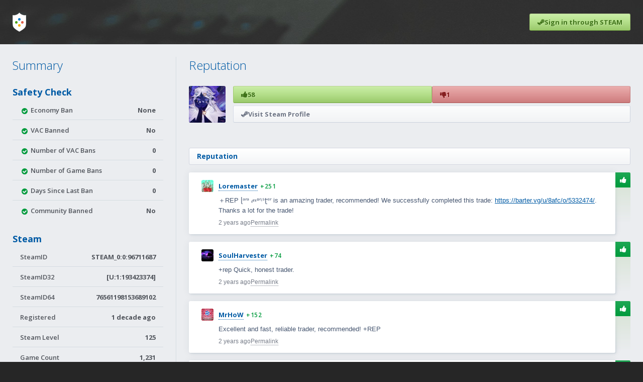

--- FILE ---
content_type: text/html; charset=UTF-8
request_url: https://www.steamtrades.com/user/76561198153689102
body_size: 9869
content:
<!DOCTYPE html>
<html lang="en">
	<head>
		<meta charset="UTF-8">
		<meta name="description" content="59 user reviews and a safety report for Steam user ID 76561198153689102. Read before trading games, items, or skins.">				<link rel="shortcut icon" href="https://cdn.steamtrades.com/img/favicon.ico">
		<title>Trade Reputation for Steam User 76561198153689102</title>
		<!-- Google Fonts -->
		<link rel="preconnect" href="https://fonts.gstatic.com">
		<link href="https://fonts.googleapis.com/css2?family=Open+Sans:wght@300;600;700&family=Roboto+Mono&display=swap" rel="stylesheet"> 
		<!-- Include FontAwesome -->
		<link rel="stylesheet" href="https://maxcdn.bootstrapcdn.com/font-awesome/4.7.0/css/font-awesome.min.css">
		<!-- Include CSS -->
		<link rel="stylesheet" type="text/css" href="https://cdn.steamtrades.com/css/minified_v32.css">
		<!-- Include Scripts -->
		<script src="https://cdn.steamtrades.com/js/minified_v32.js"></script>
		<meta name="viewport" content="width=device-width, initial-scale=1">
						<script async src="https://pagead2.googlesyndication.com/pagead/js/adsbygoogle.js?client=ca-pub-7519145598166360" crossorigin="anonymous"></script>
							<style>
				.adsbygoogle[data-ad-status="unfilled"], .adsbygoogle:empty {
					height: 0 !important;
				}
			</style>
			<script>
				(function(){
					'use strict';
					window.onload = function e() {
						document.querySelectorAll('.kjinwqrbc').forEach(i => {
							let e, s, h = 0;
							if (e = i.querySelector('.adsbygoogle')) {
								s = getComputedStyle(e);
								h = e.clientHeight - (parseFloat(s.paddingTop) + parseFloat(s.paddingBottom));
								if (h <= 5) {
									e.parentNode.style.padding = 0;
								}
							}
							if (h <= 5 && i.querySelector('.bundle_container')) {
								i.querySelectorAll('.bundle_container').forEach(j => { j.classList.remove('is_hidden'); });
							}
						});
					}
				})();
			</script>
				</head>
	<body>
		<div class="popup">
			<div class="popup_summary">
				<div class="popup_icon"></div>
				<div class="popup_heading">
					<div class="popup_heading_h1"></div>
					<div class="popup_heading_h2"></div>
				</div>
			</div>
			<div class="popup_description">
			</div>
			<p class="popup_actions">
				<span class="b-close">Close</span>
			</p>
		</div>
				<header class="small">
			<div class="header_inner_wrap">
				<nav>
					<div class="nav_logo">
						<a aria-label="Home" href="/">
							<div></div>
							<div></div>
							<div></div>
							<div></div>
						</a>
					</div>
											<a href="/?login&redirect=/user/76561198153689102" class="nav_sign_in btn_action green">
							<i class="fa fa-steam"></i><span>Sign in through STEAM</span>
						</a>
										</nav>
							</div>
		</header>					<script type="application/ld+json">
			{
				"@context": "https://schema.org/",
				"@type": "Product",
				"name": "76561198153689102",
				"alternateName": "STEAM_0:0:96711687",
				"sameAs": "https://steamcommunity.com/profiles/76561198153689102",
				"url": "https://www.steamtrades.com/user/76561198153689102",
				"image": "https://avatars.steamstatic.com/23b9407b208e52c0559cc8e0887135bd4dcbb276_full.jpg",				"aggregateRating": {
					  "@type": "AggregateRating",
					  "worstRating": "0",
					  "bestRating": "100",
					  "ratingValue": "98.3",
					  "ratingCount": "59",
					  "reviewCount": "59"
				}
			}
			</script>
					<div class="page_outer_wrap">
			<div class="page_inner_wrap">
								<div class="heading_btns">
					<div data="reputation" class="heading_btn is_selected"><div>Reputation</div></div>
					<div data="summary" class="heading_btn"><div>Summary</div></div>
					<div></div>
				</div>
				<div class="page_flex">
					<div class="heading_btn_target sidebar" data="summary">
						<div class="heading_lg">Summary</div>
						<div class="heading">Safety Check</div>
						<div class="sidebar_table">
							<div>
								<div><i class="fa fa-fw fa-warning is_warning"></i><i class="fa fa-fw fa-check-circle is_default"></i> Economy Ban</div>
								<div>None</div>
							</div>
							<div>
								<div><i class="fa fa-fw fa-warning is_warning"></i><i class="fa fa-fw fa-check-circle is_default"></i> VAC Banned</div>
								<div>No</div>
							</div>
							<div>
								<div><i class="fa fa-fw fa-warning is_warning"></i><i class="fa fa-fw fa-check-circle is_default"></i> Number of VAC Bans</div>
								<div>0</div>
							</div>
							<div>
								<div><i class="fa fa-fw fa-warning is_warning"></i><i class="fa fa-fw fa-check-circle is_default"></i> Number of Game Bans</div>
								<div>0</div>
							</div>
							<div>
								<div><i class="fa fa-fw fa-warning is_warning"></i><i class="fa fa-fw fa-check-circle is_default"></i> Days Since Last Ban</div>
								<div>0</div>
							</div>
							<div>
								<div><i class="fa fa-fw fa-warning is_warning"></i><i class="fa fa-fw fa-check-circle is_default"></i> Community Banned</div>
								<div>No</div>
							</div>
						</div>
						<div class="heading">Steam</div>
						<div class="sidebar_table">
							<div>
								<div>SteamID</div>
								<div>STEAM_0:0:96711687</div>
							</div>
							<div>
								<div>SteamID32</div>
								<div>[U:1:193423374]</div>
							</div>
							<div>
								<div>SteamID64</div>
								<h1>76561198153689102</h1>
							</div>
							<div>
								<div>Registered</div>
								<div><span data-timestamp="1410219886">1 decade ago</span></div>
							</div>
							<div>
								<div>Steam Level</div>
								<div>125</div>
							</div>
							<div>
								<div>Game Count</div>
								<div>1,231</div>
							</div>
						</div>
						<div class="heading">SteamTrades</div>
						<div class="sidebar_table">
														<div>
								<div>Registered</div>
								<div><span data-timestamp="1433360077">1 decade ago</span></div>
							</div>
							<div>
								<div>Last Online</div>
								<div><span data-timestamp="1720461630">1 year ago</span></div>
							</div>
							<div>
								<div>Trades</div>
								<div><a href="/trades/search?user=76561198153689102">17</a></div>
							</div>
													</div>
						<div class="last_updated">Last updated <span data-timestamp="1768047406">1 second ago</span>.</div>
					</div>
					<div class="heading_btn_target is_active" data="reputation">
						<div class="heading_lg">Reputation</div>
						<div class="profile_summary">
							<div style="background-image:url(https://avatars.steamstatic.com/23b9407b208e52c0559cc8e0887135bd4dcbb276_full.jpg);" class="profile_avatar"></div>
							<div class="profile_links">
								<div class="profile_reputation">
									<a href="/user/76561198153689102/search?rating=positive" class="btn_action green"><i class="fa fa-thumbs-up"></i><span class="increment_positive_review_count">58</span></a>
									<a href="/user/76561198153689102/search?rating=negative" class="btn_action red"><i class="fa fa-thumbs-down"></i><span class="increment_negative_review_count">1</span></a>
								</div>
								<a class="btn_action white" rel="nofollow" target="_blank" href="https://steamcommunity.com/profiles/76561198153689102"><i class="fa fa-steam"></i><span>Visit Steam Profile</span></a>
							</div>
						</div>
													<div class="kjinwqrbc">
								<a style=" margin: 0 auto 25px auto;" class="bundle_container is_hidden" target="_blank" rel="nofollow noopener" href="https://www.steamtrades.com/redirect?url=https%3A%2F%2Fwww.humblebundle.com%2Fgames%2Fd3-waifus-4u"><img class="bundle_img" src="https://hb.imgix.net/bd4c19bbe61ea16a838f123b262ed99cc63e1368.jpg?auto=compress,format&amp;fit=crop&amp;h=353&amp;w=616&amp;s=e0ea89180cecca3b04c0d754771718a7" /><div class="bundle_group"><div class="bundle_description"><div class="bundle_overflow"><span class="bundle_new">New</span> <span class="bundle_name">D3 Waifus 4U</span></div><div class="bundle_date"><i class="fa fa-clock-o"></i><div>Started <span data-timestamp="1767985200">17 hours ago</span></div></div></div><div class="bundle_summary"><div class="bundle_icons"><div class="bundle_icon" style="background-image: url('https://cdn.steamgifts.com/img/humble_bundle_icon.png');"></div></div><div class="bundle_pricing">$5.00</div></div></div></a>									<div style="padding-bottom: 25px;">
										<!-- st_user_top_responsive -->
										<ins class="adsbygoogle"
											 style="display:block"
											 data-ad-client="ca-pub-7519145598166360"
											 data-ad-slot="4499059347"
											 data-ad-format="auto"
											 data-full-width-responsive="true"></ins>
										<script>
											 (adsbygoogle = window.adsbygoogle || []).push({});
										</script>
									</div>
																</div>
														<div class="page_heading">
								<div class="page_heading_breadcrumbs"><a href="/user/76561198153689102"><h2>Reputation</h2></a></div>							</div>
							<div class="reviews">
								
			<div id="xtzkN" class="review_outer" data-id="1981084">
				<div class="review_inner" data-username="Loremaster">
					<div class="review_flex">
						<div class="author">
							<a aria-hidden="true" href="/user/76561198121446976" class="author_avatar" style="background-image:url(https://avatars.steamstatic.com/20a1e8a460773e1a49a132fa2c41fa695b3ad966_medium.jpg);"></a>
							<a href="/user/76561198121446976" class="author_name">Loremaster</a>
							<a href="/user/76561198121446976" class="author_small"><span class="is_positive">+251</span></a>
						</div>
						<div class="review_body">
							<div class="review_description markdown"><p>＋REP ɭᵃʳᵃ ጦᵒᶯˢʈᵉʳ is an amazing trader, recommended! We successfully completed this trade: <a href="https://barter.vg/u/8afc/o/5332474/" rel="nofollow noopener" target="_blank">https://barter.vg/u/8afc/o/5332474/</a>. Thanks a lot for the trade!</p></div>
							<div class="action_list">
								<span><span data-timestamp="1681154421">2 years ago</span></span>
								<a rel="nofollow" href="/go/review/xtzkN">Permalink</a>
							</div></div>
					</div>
					<div class="review_rating is_positive">
						<div><i class="fa fa-thumbs-up"></i></div>
					</div>
				</div>
				<div class="review_children">
					
				</div>
			</div>
			
			<div id="u4tbP" class="review_outer" data-id="1977730">
				<div class="review_inner" data-username="SoulHarvester">
					<div class="review_flex">
						<div class="author">
							<a aria-hidden="true" href="/user/76561198138256738" class="author_avatar" style="background-image:url(https://avatars.steamstatic.com/b95c33cc33ac0a2d7983214f513193e53b86e47c_medium.jpg);"></a>
							<a href="/user/76561198138256738" class="author_name">SoulHarvester</a>
							<a href="/user/76561198138256738" class="author_small"><span class="is_positive">+74</span></a>
						</div>
						<div class="review_body">
							<div class="review_description markdown"><p>+rep Quick, honest trader.</p></div>
							<div class="action_list">
								<span><span data-timestamp="1680029635">2 years ago</span></span>
								<a rel="nofollow" href="/go/review/u4tbP">Permalink</a>
							</div></div>
					</div>
					<div class="review_rating is_positive">
						<div><i class="fa fa-thumbs-up"></i></div>
					</div>
				</div>
				<div class="review_children">
					
				</div>
			</div>
			
			<div id="R4RJC" class="review_outer" data-id="1971128">
				<div class="review_inner" data-username="MrHoW">
					<div class="review_flex">
						<div class="author">
							<a aria-hidden="true" href="/user/76561198106299785" class="author_avatar" style="background-image:url(https://avatars.steamstatic.com/92fbb99ca5dc54ad60faa6eef524199f7688e236_medium.jpg);"></a>
							<a href="/user/76561198106299785" class="author_name">MrHoW</a>
							<a href="/user/76561198106299785" class="author_small"><span class="is_positive">+152</span></a>
						</div>
						<div class="review_body">
							<div class="review_description markdown"><p>Excellent and fast, reliable trader, recommended! +REP</p></div>
							<div class="action_list">
								<span><span data-timestamp="1678035389">2 years ago</span></span>
								<a rel="nofollow" href="/go/review/R4RJC">Permalink</a>
							</div></div>
					</div>
					<div class="review_rating is_positive">
						<div><i class="fa fa-thumbs-up"></i></div>
					</div>
				</div>
				<div class="review_children">
					
				</div>
			</div>
			
			<div id="SvAZp" class="review_outer" data-id="1970794">
				<div class="review_inner" data-username="SuGer">
					<div class="review_flex">
						<div class="author">
							<a aria-hidden="true" href="/user/76561198081621680" class="author_avatar" style="background-image:url(https://avatars.steamstatic.com/445fd4b8220d36bb24fde7012f8b4ef926eb6848_medium.jpg);"></a>
							<a href="/user/76561198081621680" class="author_name">SuGer</a>
							<a href="/user/76561198081621680" class="author_small"><span class="is_positive">+79</span> <span class="is_negative">-1</span></a>
						</div>
						<div class="review_body">
							<div class="review_description markdown"><p>+rep Very good trade</p></div>
							<div class="action_list">
								<span><span data-timestamp="1677947581">2 years ago</span></span>
								<a rel="nofollow" href="/go/review/SvAZp">Permalink</a>
							</div></div>
					</div>
					<div class="review_rating is_positive">
						<div><i class="fa fa-thumbs-up"></i></div>
					</div>
				</div>
				<div class="review_children">
					
				</div>
			</div>
			
			<div id="TkxZL" class="review_outer" data-id="1970782">
				<div class="review_inner" data-username="Raggart">
					<div class="review_flex">
						<div class="author">
							<a aria-hidden="true" href="/user/76561197967949355" class="author_avatar" style="background-image:url(https://avatars.steamstatic.com/3ea2182647059549b7b70f62024163d401d268b7_medium.jpg);"></a>
							<a href="/user/76561197967949355" class="author_name">Raggart</a>
							<a href="/user/76561197967949355" class="author_small"><span class="is_positive">+422</span></a>
						</div>
						<div class="review_body">
							<div class="review_description markdown"><p>+rep Quick, honest trader.</p></div>
							<div class="action_list">
								<span><span data-timestamp="1677945686">2 years ago</span></span>
								<a rel="nofollow" href="/go/review/TkxZL">Permalink</a>
							</div></div>
					</div>
					<div class="review_rating is_positive">
						<div><i class="fa fa-thumbs-up"></i></div>
					</div>
				</div>
				<div class="review_children">
					
				</div>
			</div>
			
			<div id="LWOsr" class="review_outer" data-id="1969841">
				<div class="review_inner" data-username="Blackboxx">
					<div class="review_flex">
						<div class="author">
							<a aria-hidden="true" href="/user/76561198009363591" class="author_avatar" style="background-image:url(https://avatars.steamstatic.com/e263970990bed007929e249bb7cb8dcd8ea74327_medium.jpg);"></a>
							<a href="/user/76561198009363591" class="author_name">Blackboxx</a>
							<a href="/user/76561198009363591" class="author_small"><span class="is_positive">+2,022</span></a>
						</div>
						<div class="review_body">
							<div class="review_description markdown"><p>+REP, excellent trader, recommended !!</p></div>
							<div class="action_list">
								<span><span data-timestamp="1677689378">2 years ago</span></span>
								<a rel="nofollow" href="/go/review/LWOsr">Permalink</a>
							</div></div>
					</div>
					<div class="review_rating is_positive">
						<div><i class="fa fa-thumbs-up"></i></div>
					</div>
				</div>
				<div class="review_children">
					
				</div>
			</div>
			
			<div id="xoqHt" class="review_outer" data-id="1936880">
				<div class="review_inner" data-username="Maudig">
					<div class="review_flex">
						<div class="author">
							<a aria-hidden="true" href="/user/76561198024979120" class="author_avatar" style="background-image:url(https://avatars.steamstatic.com/f238b848f8e0ba9645a52a0e4cba398ff95c9a4c_medium.jpg);"></a>
							<a href="/user/76561198024979120" class="author_name">Maudig</a>
							<a href="/user/76561198024979120" class="author_small"><span class="is_positive">+122</span></a>
						</div>
						<div class="review_body">
							<div class="review_description markdown"><p>+rep. Friendly, trustworthy trader. Recommended.</p></div>
							<div class="action_list">
								<span><span data-timestamp="1667071960">3 years ago</span></span>
								<a rel="nofollow" href="/go/review/xoqHt">Permalink</a>
							</div></div>
					</div>
					<div class="review_rating is_positive">
						<div><i class="fa fa-thumbs-up"></i></div>
					</div>
				</div>
				<div class="review_children">
					
				</div>
			</div>
			
			<div id="VZnQw" class="review_outer" data-id="1936719">
				<div class="review_inner" data-username="Johnserhovenja">
					<div class="review_flex">
						<div class="author">
							<a aria-hidden="true" href="/user/76561199195189982" class="author_avatar" style="background-image:url(https://avatars.steamstatic.com/56cbc12ec954f5748671f4960e061777def4951f_medium.jpg);"></a>
							<a href="/user/76561199195189982" class="author_name">Johnserhovenja</a>
							<a href="/user/76561199195189982" class="author_small"><span class="is_positive">+90</span></a>
						</div>
						<div class="review_body">
							<div class="review_description markdown"><p>+rep very fast and friendly trader, Highly recommend! </p></div>
							<div class="action_list">
								<span><span data-timestamp="1667020087">3 years ago</span></span>
								<a rel="nofollow" href="/go/review/VZnQw">Permalink</a>
							</div></div>
					</div>
					<div class="review_rating is_positive">
						<div><i class="fa fa-thumbs-up"></i></div>
					</div>
				</div>
				<div class="review_children">
					
				</div>
			</div>
			
			<div id="PM5LR" class="review_outer" data-id="1936373">
				<div class="review_inner" data-username="Vulcan111">
					<div class="review_flex">
						<div class="author">
							<a aria-hidden="true" href="/user/76561199001523443" class="author_avatar" style="background-image:url(https://avatars.steamstatic.com/543bb32f9249e6738288c0d3ac6987ee25983c41_medium.jpg);"></a>
							<a href="/user/76561199001523443" class="author_name">Vulcan111</a>
							<a href="/user/76561199001523443" class="author_small"><span class="is_positive">+628</span> <span class="is_negative">-1</span></a>
						</div>
						<div class="review_body">
							<div class="review_description markdown"><p>Good trader</p></div>
							<div class="action_list">
								<span><span data-timestamp="1666897116">3 years ago</span></span>
								<a rel="nofollow" href="/go/review/PM5LR">Permalink</a>
							</div></div>
					</div>
					<div class="review_rating is_positive">
						<div><i class="fa fa-thumbs-up"></i></div>
					</div>
				</div>
				<div class="review_children">
					
				</div>
			</div>
			
			<div id="g6xWg" class="review_outer" data-id="1921186">
				<div class="review_inner" data-username="Marcox">
					<div class="review_flex">
						<div class="author">
							<a aria-hidden="true" href="/user/76561198054506037" class="author_avatar" style="background-image:url(https://avatars.steamstatic.com/6f4e280c1cc6475fd05dee9e109d14301c7deacc_medium.jpg);"></a>
							<a href="/user/76561198054506037" class="author_name">Marcox</a>
							<a href="/user/76561198054506037" class="author_small"><span class="is_positive">+1,338</span></a>
						</div>
						<div class="review_body">
							<div class="review_description markdown"><ul><li>rep good trader</li>
</ul></div>
							<div class="action_list">
								<span><span data-timestamp="1661447294">3 years ago</span></span>
								<a rel="nofollow" href="/go/review/g6xWg">Permalink</a>
							</div></div>
					</div>
					<div class="review_rating is_positive">
						<div><i class="fa fa-thumbs-up"></i></div>
					</div>
				</div>
				<div class="review_children">
					
				</div>
			</div>
			
			<div id="tX4bi" class="review_outer" data-id="1921072">
				<div class="review_inner" data-username="GaTh">
					<div class="review_flex">
						<div class="author">
							<a aria-hidden="true" href="/user/76561198318748784" class="author_avatar" style="background-image:url(https://avatars.steamstatic.com/0f7849235046454b698f18fa912d797058b81fca_medium.jpg);"></a>
							<a href="/user/76561198318748784" class="author_name">GaTh</a>
							<a href="/user/76561198318748784" class="author_small"><span class="is_positive">+1,691</span></a>
						</div>
						<div class="review_body">
							<div class="review_description markdown"><p>+rep Nice and Fast Trader</p></div>
							<div class="action_list">
								<span><span data-timestamp="1661400834">3 years ago</span></span>
								<a rel="nofollow" href="/go/review/tX4bi">Permalink</a>
							</div></div>
					</div>
					<div class="review_rating is_positive">
						<div><i class="fa fa-thumbs-up"></i></div>
					</div>
				</div>
				<div class="review_children">
					
				</div>
			</div>
			
			<div id="3Bw9b" class="review_outer" data-id="1097137">
				<div class="review_inner" data-username="Mardo">
					<div class="review_flex">
						<div class="author">
							<a aria-hidden="true" href="/user/76561198018214616" class="author_avatar" style="background-image:url(https://avatars.steamstatic.com/554afa7c4e9f33db2307a56a7153578c73234613_medium.jpg);"></a>
							<a href="/user/76561198018214616" class="author_name">Mardo</a>
							<a href="/user/76561198018214616" class="author_small"><span class="is_positive">+108</span></a>
						</div>
						<div class="review_body">
							<div class="review_description markdown"><p>+rep Nice and friendly trader, hope to trade again!</p></div>
							<div class="action_list">
								<span><span data-timestamp="1462558011">9 years ago</span></span>
								<a rel="nofollow" href="/go/review/3Bw9b">Permalink</a>
							</div></div>
					</div>
					<div class="review_rating is_positive">
						<div><i class="fa fa-thumbs-up"></i></div>
					</div>
				</div>
				<div class="review_children">
					
				</div>
			</div>
			
			<div id="XVaZ5" class="review_outer" data-id="1094627">
				<div class="review_inner" data-username="SirIronMaiden">
					<div class="review_flex">
						<div class="author">
							<a aria-hidden="true" href="/user/76561198105197441" class="author_avatar" style="background-image:url(https://avatars.steamstatic.com/96bd24c75a10470e88604e9d56411e84bcb730e5_medium.jpg);"></a>
							<a href="/user/76561198105197441" class="author_name">SirIronMaiden</a>
							<a href="/user/76561198105197441" class="author_small"><span class="is_positive">+4,236</span></a>
						</div>
						<div class="review_body">
							<div class="review_description markdown"><p>+rep, fast and trustworthy trader</p></div>
							<div class="action_list">
								<span><span data-timestamp="1462209446">9 years ago</span></span>
								<a rel="nofollow" href="/go/review/XVaZ5">Permalink</a>
							</div></div>
					</div>
					<div class="review_rating is_positive">
						<div><i class="fa fa-thumbs-up"></i></div>
					</div>
				</div>
				<div class="review_children">
					
				</div>
			</div>
			
			<div id="u9qgq" class="review_outer" data-id="1091287">
				<div class="review_inner" data-username="Keisiyons">
					<div class="review_flex">
						<div class="author">
							<a aria-hidden="true" href="/user/76561198022449197" class="author_avatar" style="background-image:url(https://avatars.steamstatic.com/8970c7e85bbb6ff013ce36be7d80700c443e7446_medium.jpg);"></a>
							<a href="/user/76561198022449197" class="author_name">Keisiyons</a>
							<a href="/user/76561198022449197" class="author_small"><span class="is_positive">+98</span></a>
						</div>
						<div class="review_body">
							<div class="review_description markdown"><p>Really nice and trustworthy trader. He went first with his key. Thanks! +REP</p></div>
							<div class="action_list">
								<span><span data-timestamp="1461774798">9 years ago</span></span>
								<a rel="nofollow" href="/go/review/u9qgq">Permalink</a>
							</div></div>
					</div>
					<div class="review_rating is_positive">
						<div><i class="fa fa-thumbs-up"></i></div>
					</div>
				</div>
				<div class="review_children">
					
				</div>
			</div>
			
			<div id="zshUD" class="review_outer" data-id="1064659">
				<div class="review_inner" data-username="dirtyaim">
					<div class="review_flex">
						<div class="author">
							<a aria-hidden="true" href="/user/76561198259750514" class="author_avatar" style="background-image:url(https://avatars.steamstatic.com/f7b6b9b6ec0898d936628aed176cc6861218c9a9_medium.jpg);"></a>
							<a href="/user/76561198259750514" class="author_name">dirtyaim</a>
							<a href="/user/76561198259750514" class="author_small"><span class="is_positive">+234</span> <span class="is_negative">-3</span></a>
						</div>
						<div class="review_body">
							<div class="review_description markdown"><p>good trader</p></div>
							<div class="action_list">
								<span><span data-timestamp="1458394353">9 years ago</span></span>
								<a rel="nofollow" href="/go/review/zshUD">Permalink</a>
							</div></div>
					</div>
					<div class="review_rating is_positive">
						<div><i class="fa fa-thumbs-up"></i></div>
					</div>
				</div>
				<div class="review_children">
					
				</div>
			</div>
			
			<div id="j42ER" class="review_outer" data-id="1061991">
				<div class="review_inner" data-username="MikeNoraki">
					<div class="review_flex">
						<div class="author">
							<a aria-hidden="true" href="/user/76561198091823839" class="author_avatar" style="background-image:url(https://avatars.steamstatic.com/dcbd24259c186496045087fec118a1d1eed725f8_medium.jpg);"></a>
							<a href="/user/76561198091823839" class="author_name">MikeNoraki</a>
							<a href="/user/76561198091823839" class="author_small"><span class="is_positive">+801</span></a>
						</div>
						<div class="review_body">
							<div class="review_description markdown"><p>+Rep fast and honest trader!</p></div>
							<div class="action_list">
								<span><span data-timestamp="1458004741">9 years ago</span></span>
								<a rel="nofollow" href="/go/review/j42ER">Permalink</a>
							</div></div>
					</div>
					<div class="review_rating is_positive">
						<div><i class="fa fa-thumbs-up"></i></div>
					</div>
				</div>
				<div class="review_children">
					
				</div>
			</div>
			
			<div id="B4ehI" class="review_outer" data-id="1061166">
				<div class="review_inner" data-username="finanso">
					<div class="review_flex">
						<div class="author">
							<a aria-hidden="true" href="/user/76561198119609997" class="author_avatar" style="background-image:url(https://avatars.steamstatic.com/db4a407f18c7b35705e012d05ea53d34640f2f59_medium.jpg);"></a>
							<a href="/user/76561198119609997" class="author_name">finanso</a>
							<a href="/user/76561198119609997" class="author_small"><span class="is_positive">+110</span></a>
						</div>
						<div class="review_body">
							<div class="review_description markdown"><p>great trader!!!!:) Rocomended!</p></div>
							<div class="action_list">
								<span><span data-timestamp="1457893458">9 years ago</span></span>
								<a rel="nofollow" href="/go/review/B4ehI">Permalink</a>
							</div></div>
					</div>
					<div class="review_rating is_positive">
						<div><i class="fa fa-thumbs-up"></i></div>
					</div>
				</div>
				<div class="review_children">
					
				</div>
			</div>
			
			<div id="354HH" class="review_outer" data-id="1056763">
				<div class="review_inner" data-username="ejje99">
					<div class="review_flex">
						<div class="author">
							<a aria-hidden="true" href="/user/76561198038682379" class="author_avatar" style="background-image:url(https://avatars.steamstatic.com/42cf8101058fe78e46dfd0a7844d69c4e1844489_medium.jpg);"></a>
							<a href="/user/76561198038682379" class="author_name">ejje99</a>
							<a href="/user/76561198038682379" class="author_small"><span class="is_positive">+124</span> <span class="is_negative">-2</span></a>
						</div>
						<div class="review_body">
							<div class="review_description markdown"><p>Well, sorry if i offended, you. I thought a game of yours, but then i didn't so i just removed you. no harm intented.</p>
<p>If you want to resolve this add me or remvoe your negative feedback and i will do the same.</p>
<p>// Dallas</p></div>
							<div class="action_list">
								<span><span data-timestamp="1457348206">9 years ago</span></span>
								<a rel="nofollow" href="/go/review/354HH">Permalink</a>
							</div></div>
					</div>
					<div class="review_rating is_negative">
						<div><i class="fa fa-thumbs-down"></i></div>
					</div>
				</div>
				<div class="review_children">
					
				</div>
			</div>
			
			<div id="1q6Ac" class="review_outer" data-id="1054239">
				<div class="review_inner" data-username="gabrielFCK">
					<div class="review_flex">
						<div class="author">
							<a aria-hidden="true" href="/user/76561197991415436" class="author_avatar" style="background-image:url(https://avatars.steamstatic.com/6755eeded1b460f3bb1e376df691dd570fc05bd2_medium.jpg);"></a>
							<a href="/user/76561197991415436" class="author_name">gabrielFCK</a>
							<a href="/user/76561197991415436" class="author_small"><span class="is_positive">+11</span></a>
						</div>
						<div class="review_body">
							<div class="review_description markdown"><p>+repp fast and easy trade!!</p></div>
							<div class="action_list">
								<span><span data-timestamp="1457095384">9 years ago</span></span>
								<a rel="nofollow" href="/go/review/1q6Ac">Permalink</a>
							</div></div>
					</div>
					<div class="review_rating is_positive">
						<div><i class="fa fa-thumbs-up"></i></div>
					</div>
				</div>
				<div class="review_children">
					
				</div>
			</div>
			
			<div id="fa87b" class="review_outer" data-id="1053122">
				<div class="review_inner" data-username="MrCastor">
					<div class="review_flex">
						<div class="author">
							<a aria-hidden="true" href="/user/76561197963176895" class="author_avatar" style="background-image:url(https://avatars.steamstatic.com/f9747716279a75123baf22ee99ab7ca321723823_medium.jpg);"></a>
							<a href="/user/76561197963176895" class="author_name">MrCastor</a>
							<a href="/user/76561197963176895" class="author_small"><span class="is_positive">+569</span></a>
						</div>
						<div class="review_body">
							<div class="review_description markdown"><p>+rep !</p></div>
							<div class="action_list">
								<span><span data-timestamp="1456940964">9 years ago</span></span>
								<a rel="nofollow" href="/go/review/fa87b">Permalink</a>
							</div></div>
					</div>
					<div class="review_rating is_positive">
						<div><i class="fa fa-thumbs-up"></i></div>
					</div>
				</div>
				<div class="review_children">
					
				</div>
			</div>
			
			<div id="5VWVu" class="review_outer" data-id="1052860">
				<div class="review_inner" data-username="Fl3nn">
					<div class="review_flex">
						<div class="author">
							<a aria-hidden="true" href="/user/76561198088020095" class="author_avatar" style="background-image:url(https://avatars.steamstatic.com/7e22ae19a7f59d7ea6bae523c7d3b5953f94a80b_medium.jpg);"></a>
							<a href="/user/76561198088020095" class="author_name">Fl3nn</a>
							<a href="/user/76561198088020095" class="author_small"><span class="is_positive">+125</span></a>
						</div>
						<div class="review_body">
							<div class="review_description markdown"><p>+rep</p></div>
							<div class="action_list">
								<span><span data-timestamp="1456902548">9 years ago</span></span>
								<a rel="nofollow" href="/go/review/5VWVu">Permalink</a>
							</div></div>
					</div>
					<div class="review_rating is_positive">
						<div><i class="fa fa-thumbs-up"></i></div>
					</div>
				</div>
				<div class="review_children">
					
				</div>
			</div>
			
			<div id="070xl" class="review_outer" data-id="1051883">
				<div class="review_inner" data-username="GromHellscream">
					<div class="review_flex">
						<div class="author">
							<a aria-hidden="true" href="/user/76561197977970982" class="author_avatar" style="background-image:url(https://avatars.steamstatic.com/89d4a2dac408816f52a3318636093f3fe96d137d_medium.jpg);"></a>
							<a href="/user/76561197977970982" class="author_name">GromHellscream</a>
							<a href="/user/76561197977970982" class="author_small"><span class="is_positive">+169</span></a>
						</div>
						<div class="review_body">
							<div class="review_description markdown"><p>+rep honest and fair trader</p></div>
							<div class="action_list">
								<span><span data-timestamp="1456769873">9 years ago</span></span>
								<a rel="nofollow" href="/go/review/070xl">Permalink</a>
							</div></div>
					</div>
					<div class="review_rating is_positive">
						<div><i class="fa fa-thumbs-up"></i></div>
					</div>
				</div>
				<div class="review_children">
					
				</div>
			</div>
			
			<div id="bMWIv" class="review_outer" data-id="1051592">
				<div class="review_inner" data-username="Eggmeister">
					<div class="review_flex">
						<div class="author">
							<a aria-hidden="true" href="/user/76561197991699268" class="author_avatar" style="background-image:url(https://avatars.steamstatic.com/2d504348c8dba2f9435f2c63b474a18782351ae7_medium.jpg);"></a>
							<a href="/user/76561197991699268" class="author_name">Eggmeister</a>
							<a href="/user/76561197991699268" class="author_small"><span class="is_positive">+82</span></a>
						</div>
						<div class="review_body">
							<div class="review_description markdown"><p>+REP<br />
Patient, straight to the point. Quick n easy trade. Cheers!</p></div>
							<div class="action_list">
								<span><span data-timestamp="1456727970">9 years ago</span></span>
								<a rel="nofollow" href="/go/review/bMWIv">Permalink</a>
							</div></div>
					</div>
					<div class="review_rating is_positive">
						<div><i class="fa fa-thumbs-up"></i></div>
					</div>
				</div>
				<div class="review_children">
					
				</div>
			</div>
			
			<div id="mrctd" class="review_outer" data-id="1051583">
				<div class="review_inner" data-username="ToastyReborn">
					<div class="review_flex">
						<div class="author">
							<a aria-hidden="true" href="/user/76561198083404194" class="author_avatar" style="background-image:url(https://avatars.steamstatic.com/50767cea96889a121066ed45c098873cb258f8f3_medium.jpg);"></a>
							<a href="/user/76561198083404194" class="author_name">ToastyReborn</a>
							<a href="/user/76561198083404194" class="author_small"><span class="is_positive">+92</span> <span class="is_negative">-7</span></a>
						</div>
						<div class="review_body">
							<div class="review_description markdown"><p>+REP Great Trader went first all smooth</p></div>
							<div class="action_list">
								<span><span data-timestamp="1456726189">9 years ago</span></span>
								<a rel="nofollow" href="/go/review/mrctd">Permalink</a>
							</div></div>
					</div>
					<div class="review_rating is_positive">
						<div><i class="fa fa-thumbs-up"></i></div>
					</div>
				</div>
				<div class="review_children">
					
				</div>
			</div>
			
			<div id="szxLn" class="review_outer" data-id="1029297">
				<div class="review_inner" data-username="Klocek">
					<div class="review_flex">
						<div class="author">
							<a aria-hidden="true" href="/user/76561197990627522" class="author_avatar" style="background-image:url(https://avatars.steamstatic.com/77f3ee6573979e8371243d0dc7eb3ea0c4edb80a_medium.jpg);"></a>
							<a href="/user/76561197990627522" class="author_name">Klocek</a>
							<a href="/user/76561197990627522" class="author_small"><span class="is_positive">+725</span></a>
						</div>
						<div class="review_body">
							<div class="review_description markdown"><p>+rep, all good :)</p></div>
							<div class="action_list">
								<span><span data-timestamp="1453826695">9 years ago</span></span>
								<a rel="nofollow" href="/go/review/szxLn">Permalink</a>
							</div></div>
					</div>
					<div class="review_rating is_positive">
						<div><i class="fa fa-thumbs-up"></i></div>
					</div>
				</div>
				<div class="review_children">
					
				</div>
			</div>
			
			<div id="B4KNr" class="review_outer" data-id="1029021">
				<div class="review_inner" data-username="FluffySheepy">
					<div class="review_flex">
						<div class="author">
							<a aria-hidden="true" href="/user/76561198059170524" class="author_avatar" style="background-image:url(https://avatars.steamstatic.com/10555654d67bc9650ac8e96abef68a678c911285_medium.jpg);"></a>
							<a href="/user/76561198059170524" class="author_name">FluffySheepy</a>
							<a href="/user/76561198059170524" class="author_small"><span class="is_positive">+207</span></a>
						</div>
						<div class="review_body">
							<div class="review_description markdown"><p>+rep amazing trader.  Recommend to anyone.</p></div>
							<div class="action_list">
								<span><span data-timestamp="1453766470">9 years ago</span></span>
								<a rel="nofollow" href="/go/review/B4KNr">Permalink</a>
							</div></div>
					</div>
					<div class="review_rating is_positive">
						<div><i class="fa fa-thumbs-up"></i></div>
					</div>
				</div>
				<div class="review_children">
					
				</div>
			</div>
			
			<div id="TsQCM" class="review_outer" data-id="1027651">
				<div class="review_inner" data-username="MonkeyGGuys">
					<div class="review_flex">
						<div class="author">
							<a aria-hidden="true" href="/user/76561198088850330" class="author_avatar" style="background-image:url(https://avatars.steamstatic.com/97fddb96cfbc68eba7990220050fa13b0e6c437c_medium.jpg);"></a>
							<a href="/user/76561198088850330" class="author_name">MonkeyGGuys</a>
							<a href="/user/76561198088850330" class="author_small"><span class="is_positive">+15</span> <span class="is_negative">-8</span></a>
						</div>
						<div class="review_body">
							<div class="review_description markdown"><p>+rep good trader</p></div>
							<div class="action_list">
								<span><span data-timestamp="1453559554">9 years ago</span></span>
								<a rel="nofollow" href="/go/review/TsQCM">Permalink</a>
							</div></div>
					</div>
					<div class="review_rating is_positive">
						<div><i class="fa fa-thumbs-up"></i></div>
					</div>
				</div>
				<div class="review_children">
					
				</div>
			</div>
			
			<div id="EMFi1" class="review_outer" data-id="1027414">
				<div class="review_inner" data-username="ATHANH">
					<div class="review_flex">
						<div class="author">
							<a aria-hidden="true" href="/user/76561198009106637" class="author_avatar" style="background-image:url(https://avatars.steamstatic.com/f14a0ca543dc41a8375224cd287a87c712327fb8_medium.jpg);"></a>
							<a href="/user/76561198009106637" class="author_name">ATHANH</a>
							<a href="/user/76561198009106637" class="author_small"><span class="is_positive">+309</span> <span class="is_negative">-5</span></a>
						</div>
						<div class="review_body">
							<div class="review_description markdown"><p>+rep. Nice trader!</p></div>
							<div class="action_list">
								<span><span data-timestamp="1453522159">9 years ago</span></span>
								<a rel="nofollow" href="/go/review/EMFi1">Permalink</a>
							</div></div>
					</div>
					<div class="review_rating is_positive">
						<div><i class="fa fa-thumbs-up"></i></div>
					</div>
				</div>
				<div class="review_children">
					
				</div>
			</div>
			
			<div id="YrSWf" class="review_outer" data-id="1026072">
				<div class="review_inner" data-username="WWKBER">
					<div class="review_flex">
						<div class="author">
							<a aria-hidden="true" href="/user/76561198110508352" class="author_avatar" style="background-image:url(https://avatars.steamstatic.com/804afbe0199c98da8c7dbf3cc64a2fdc8b649a56_medium.jpg);"></a>
							<a href="/user/76561198110508352" class="author_name">WWKBER</a>
							<a href="/user/76561198110508352" class="author_small"><span class="is_positive">+423</span></a>
						</div>
						<div class="review_body">
							<div class="review_description markdown"><p>+rep nice trader!</p></div>
							<div class="action_list">
								<span><span data-timestamp="1453388240">9 years ago</span></span>
								<a rel="nofollow" href="/go/review/YrSWf">Permalink</a>
							</div></div>
					</div>
					<div class="review_rating is_positive">
						<div><i class="fa fa-thumbs-up"></i></div>
					</div>
				</div>
				<div class="review_children">
					
				</div>
			</div>
			
			<div id="V8qov" class="review_outer" data-id="1024271">
				<div class="review_inner" data-username="darkesthourz">
					<div class="review_flex">
						<div class="author">
							<a aria-hidden="true" href="/user/76561198007737210" class="author_avatar" style="background-image:url(https://avatars.steamstatic.com/415f8eccde932f9cbf854a4e1a15c19471408e82_medium.jpg);"></a>
							<a href="/user/76561198007737210" class="author_name">darkesthourz</a>
							<a href="/user/76561198007737210" class="author_small"><span class="is_positive">+3</span></a>
						</div>
						<div class="review_body">
							<div class="review_description markdown"><p>+rep for exchange (cards for games)</p></div>
							<div class="action_list">
								<span><span data-timestamp="1453059472">9 years ago</span></span>
								<a rel="nofollow" href="/go/review/V8qov">Permalink</a>
							</div></div>
					</div>
					<div class="review_rating is_positive">
						<div><i class="fa fa-thumbs-up"></i></div>
					</div>
				</div>
				<div class="review_children">
					
				</div>
			</div>
			
			<div id="2Of8e" class="review_outer" data-id="1024256">
				<div class="review_inner" data-username="Northgod">
					<div class="review_flex">
						<div class="author">
							<a aria-hidden="true" href="/user/76561198036288319" class="author_avatar" style="background-image:url(https://avatars.steamstatic.com/f28450e6efd4c01bed5ed89da987bc8433b5ea39_medium.jpg);"></a>
							<a href="/user/76561198036288319" class="author_name">Northgod</a>
							<a href="/user/76561198036288319" class="author_small"><span class="is_positive">+211</span></a>
						</div>
						<div class="review_body">
							<div class="review_description markdown"><p>Good trader. +Rep</p></div>
							<div class="action_list">
								<span><span data-timestamp="1453058561">9 years ago</span></span>
								<a rel="nofollow" href="/go/review/2Of8e">Permalink</a>
							</div></div>
					</div>
					<div class="review_rating is_positive">
						<div><i class="fa fa-thumbs-up"></i></div>
					</div>
				</div>
				<div class="review_children">
					
				</div>
			</div>
			
			<div id="89Y0X" class="review_outer" data-id="1024148">
				<div class="review_inner" data-username="graiz123">
					<div class="review_flex">
						<div class="author">
							<a aria-hidden="true" href="/user/76561197998195128" class="author_avatar" style="background-image:url(https://avatars.steamstatic.com/9e0dd4dd76f23aba764a1aae67537d0595250807_medium.jpg);"></a>
							<a href="/user/76561197998195128" class="author_name">graiz123</a>
							<a href="/user/76561197998195128" class="author_small"><span class="is_positive">+56</span></a>
						</div>
						<div class="review_body">
							<div class="review_description markdown"><p>+rep keep his word trustworthy 100%</p></div>
							<div class="action_list">
								<span><span data-timestamp="1453049785">9 years ago</span></span>
								<a rel="nofollow" href="/go/review/89Y0X">Permalink</a>
							</div></div>
					</div>
					<div class="review_rating is_positive">
						<div><i class="fa fa-thumbs-up"></i></div>
					</div>
				</div>
				<div class="review_children">
					
				</div>
			</div>
			
			<div id="hv00e" class="review_outer" data-id="1023050">
				<div class="review_inner" data-username="Acidhub">
					<div class="review_flex">
						<div class="author">
							<a aria-hidden="true" href="/user/76561197979749867" class="author_avatar" style="background-image:url(https://avatars.steamstatic.com/738d33f36cff342a38f5f69576ea5948c4137a87_medium.jpg);"></a>
							<a href="/user/76561197979749867" class="author_name">Acidhub</a>
							<a href="/user/76561197979749867" class="author_small"><span class="is_negative">-1</span></a>
						</div>
						<div class="review_body">
							<div class="review_description markdown"><p>+rep<br />
My wife is wonderful XD</p></div>
							<div class="action_list">
								<span><span data-timestamp="1452901725">9 years ago</span></span>
								<a rel="nofollow" href="/go/review/hv00e">Permalink</a>
							</div></div>
					</div>
					<div class="review_rating is_positive">
						<div><i class="fa fa-thumbs-up"></i></div>
					</div>
				</div>
				<div class="review_children">
					
				</div>
			</div>
			
			<div id="2mO4i" class="review_outer" data-id="1021481">
				<div class="review_inner" data-username="TheBlackWidow">
					<div class="review_flex">
						<div class="author">
							<a aria-hidden="true" href="/user/76561198070208837" class="author_avatar" style="background-image:url(https://avatars.steamstatic.com/6d2666e946ebb521cd2b2c334dd74dbc9398c40b_medium.jpg);"></a>
							<a href="/user/76561198070208837" class="author_name">TheBlackWidow</a>
							<a href="/user/76561198070208837" class="author_small"><span class="is_positive">+77</span> <span class="is_negative">-6</span></a>
						</div>
						<div class="review_body">
							<div class="review_description markdown"><p>+Rep good trader, Pretty and wise! :) </p></div>
							<div class="action_list">
								<span><span data-timestamp="1452709969">9 years ago</span></span>
								<a rel="nofollow" href="/go/review/2mO4i">Permalink</a>
							</div></div>
					</div>
					<div class="review_rating is_positive">
						<div><i class="fa fa-thumbs-up"></i></div>
					</div>
				</div>
				<div class="review_children">
					
				</div>
			</div>
			
			<div id="MQmH3" class="review_outer" data-id="1021418">
				<div class="review_inner" data-username="MrTabasco">
					<div class="review_flex">
						<div class="author">
							<a aria-hidden="true" href="/user/76561198051210203" class="author_avatar" style="background-image:url(https://avatars.steamstatic.com/aab4047549568bc7965e5d347d1f3c35404083de_medium.jpg);"></a>
							<a href="/user/76561198051210203" class="author_name">MrTabasco</a>
							<a href="/user/76561198051210203" class="author_small"><span class="is_positive">+236</span></a>
						</div>
						<div class="review_body">
							<div class="review_description markdown"><p>+rep Fast response. Friendly and trustworthy trader</p></div>
							<div class="action_list">
								<span><span data-timestamp="1452703830">9 years ago</span></span>
								<a rel="nofollow" href="/go/review/MQmH3">Permalink</a>
							</div></div>
					</div>
					<div class="review_rating is_positive">
						<div><i class="fa fa-thumbs-up"></i></div>
					</div>
				</div>
				<div class="review_children">
					
				</div>
			</div>
			
			<div id="4adDV" class="review_outer" data-id="1020837">
				<div class="review_inner" data-username="BaraKuda">
					<div class="review_flex">
						<div class="author">
							<a aria-hidden="true" href="/user/76561198027696340" class="author_avatar" style="background-image:url(https://avatars.steamstatic.com/7db108bbe5a0a88fa2169923aa3ab2c7ff979283_medium.jpg);"></a>
							<a href="/user/76561198027696340" class="author_name">BaraKuda</a>
							<a href="/user/76561198027696340" class="author_small"><span class="is_positive">+81</span></a>
						</div>
						<div class="review_body">
							<div class="review_description markdown"><p>Very nice trader + rep</p></div>
							<div class="action_list">
								<span><span data-timestamp="1452616418">9 years ago</span></span>
								<a rel="nofollow" href="/go/review/4adDV">Permalink</a>
							</div></div>
					</div>
					<div class="review_rating is_positive">
						<div><i class="fa fa-thumbs-up"></i></div>
					</div>
				</div>
				<div class="review_children">
					
				</div>
			</div>
			
			<div id="S6AOG" class="review_outer" data-id="1003833">
				<div class="review_inner" data-username="Bosguega">
					<div class="review_flex">
						<div class="author">
							<a aria-hidden="true" href="/user/76561198157868061" class="author_avatar" style="background-image:url(https://avatars.steamstatic.com/80f5330711f01476d6bdb9611716f779c5c39337_medium.jpg);"></a>
							<a href="/user/76561198157868061" class="author_name">Bosguega</a>
							<a href="/user/76561198157868061" class="author_small"><span class="is_positive">+421</span></a>
						</div>
						<div class="review_body">
							<div class="review_description markdown"><p>+Rep. Friendly and trustworthy trader. Recommended!</p></div>
							<div class="action_list">
								<span><span data-timestamp="1450291091">1 decade ago</span></span>
								<a rel="nofollow" href="/go/review/S6AOG">Permalink</a>
							</div></div>
					</div>
					<div class="review_rating is_positive">
						<div><i class="fa fa-thumbs-up"></i></div>
					</div>
				</div>
				<div class="review_children">
					
				</div>
			</div>
			
			<div id="yFPjO" class="review_outer" data-id="1003784">
				<div class="review_inner" data-username="IvanTO">
					<div class="review_flex">
						<div class="author">
							<a aria-hidden="true" href="/user/76561197977414391" class="author_avatar" style="background-image:url(https://avatars.steamstatic.com/26c9eedca656de62107a08424c28d65a5836966f_medium.jpg);"></a>
							<a href="/user/76561197977414391" class="author_name">IvanTO</a>
							<a href="/user/76561197977414391" class="author_small"><span class="is_positive">+357</span> <span class="is_negative">-1</span></a>
						</div>
						<div class="review_body">
							<div class="review_description markdown"><p>Good trader +rep</p></div>
							<div class="action_list">
								<span><span data-timestamp="1450287308">1 decade ago</span></span>
								<a rel="nofollow" href="/go/review/yFPjO">Permalink</a>
							</div></div>
					</div>
					<div class="review_rating is_positive">
						<div><i class="fa fa-thumbs-up"></i></div>
					</div>
				</div>
				<div class="review_children">
					
				</div>
			</div>
			
			<div id="PWD56" class="review_outer" data-id="1003783">
				<div class="review_inner" data-username="hinta">
					<div class="review_flex">
						<div class="author">
							<a aria-hidden="true" href="/user/76561197996442504" class="author_avatar" style="background-image:url(https://avatars.steamstatic.com/e004bbd7bf6c835f2dac0a25ac77db3252a88566_medium.jpg);"></a>
							<a href="/user/76561197996442504" class="author_name">hinta</a>
							<a href="/user/76561197996442504" class="author_small"><span class="is_positive">+21</span></a>
						</div>
						<div class="review_body">
							<div class="review_description markdown"><p>Great trader. </p></div>
							<div class="action_list">
								<span><span data-timestamp="1450287293">1 decade ago</span></span>
								<a rel="nofollow" href="/go/review/PWD56">Permalink</a>
							</div></div>
					</div>
					<div class="review_rating is_positive">
						<div><i class="fa fa-thumbs-up"></i></div>
					</div>
				</div>
				<div class="review_children">
					
				</div>
			</div>
			
			<div id="A89qI" class="review_outer" data-id="973576">
				<div class="review_inner" data-username="kilowod">
					<div class="review_flex">
						<div class="author">
							<a aria-hidden="true" href="/user/76561198061040693" class="author_avatar" style="background-image:url(https://avatars.steamstatic.com/860ebe4746e01d43ffaa97ed9fa3d3c1809881fb_medium.jpg);"></a>
							<a href="/user/76561198061040693" class="author_name">kilowod</a>
							<a href="/user/76561198061040693" class="author_small"><span class="is_positive">+59</span></a>
						</div>
						<div class="review_body">
							<div class="review_description markdown"><p>+rep good trader</p></div>
							<div class="action_list">
								<span><span data-timestamp="1445903579">1 decade ago</span></span>
								<a rel="nofollow" href="/go/review/A89qI">Permalink</a>
							</div></div>
					</div>
					<div class="review_rating is_positive">
						<div><i class="fa fa-thumbs-up"></i></div>
					</div>
				</div>
				<div class="review_children">
					
				</div>
			</div>
			
			<div id="9QCDm" class="review_outer" data-id="972716">
				<div class="review_inner" data-username="artaxblack">
					<div class="review_flex">
						<div class="author">
							<a aria-hidden="true" href="/user/76561198151224878" class="author_avatar" style="background-image:url(https://avatars.steamstatic.com/432783956637ccfdb1399c47258bf04b9809e515_medium.jpg);"></a>
							<a href="/user/76561198151224878" class="author_name">artaxblack</a>
							<a href="/user/76561198151224878" class="author_small"><span class="is_positive">+140</span></a>
						</div>
						<div class="review_body">
							<div class="review_description markdown"><p>Good Trade</p></div>
							<div class="action_list">
								<span><span data-timestamp="1445787851">1 decade ago</span></span>
								<a rel="nofollow" href="/go/review/9QCDm">Permalink</a>
							</div></div>
					</div>
					<div class="review_rating is_positive">
						<div><i class="fa fa-thumbs-up"></i></div>
					</div>
				</div>
				<div class="review_children">
					
				</div>
			</div>
			
			<div id="66t1T" class="review_outer" data-id="972471">
				<div class="review_inner" data-username="musclekillers">
					<div class="review_flex">
						<div class="author">
							<a aria-hidden="true" href="/user/76561198180970769" class="author_avatar" style="background-image:url(https://avatars.steamstatic.com/72566c4ed0d6a5e5fbaa9f1982ca875fcaef8a20_medium.jpg);"></a>
							<a href="/user/76561198180970769" class="author_name">musclekillers</a>
							<a href="/user/76561198180970769" class="author_small"><span class="is_positive">+90</span></a>
						</div>
						<div class="review_body">
							<div class="review_description markdown"><p>+rep,nice and good trader !</p></div>
							<div class="action_list">
								<span><span data-timestamp="1445752712">1 decade ago</span></span>
								<a rel="nofollow" href="/go/review/66t1T">Permalink</a>
							</div></div>
					</div>
					<div class="review_rating is_positive">
						<div><i class="fa fa-thumbs-up"></i></div>
					</div>
				</div>
				<div class="review_children">
					
				</div>
			</div>
			
			<div id="MuhfK" class="review_outer" data-id="964134">
				<div class="review_inner" data-username="Sandoukos">
					<div class="review_flex">
						<div class="author">
							<a aria-hidden="true" href="/user/76561197962630138" class="author_avatar" style="background-image:url(https://avatars.steamstatic.com/366fcd45a5ba95455900644adcc0eca0723b8ea0_medium.jpg);"></a>
							<a href="/user/76561197962630138" class="author_name">Sandoukos</a>
							<a href="/user/76561197962630138" class="author_small"><span class="is_positive">+2,281</span></a>
						</div>
						<div class="review_body">
							<div class="review_description markdown"><p>great and friendly trader.+rep</p></div>
							<div class="action_list">
								<span><span data-timestamp="1444414387">1 decade ago</span></span>
								<a rel="nofollow" href="/go/review/MuhfK">Permalink</a>
							</div></div>
					</div>
					<div class="review_rating is_positive">
						<div><i class="fa fa-thumbs-up"></i></div>
					</div>
				</div>
				<div class="review_children">
					
				</div>
			</div>
			
			<div id="mNl2v" class="review_outer" data-id="962592">
				<div class="review_inner" data-username="frivoc">
					<div class="review_flex">
						<div class="author">
							<a aria-hidden="true" href="/user/76561198121782497" class="author_avatar" style="background-image:url(https://avatars.steamstatic.com/9d248dd949063c18e0643fb37f443514e383388e_medium.jpg);"></a>
							<a href="/user/76561198121782497" class="author_name">frivoc</a>
							<a href="/user/76561198121782497" class="author_small"><span class="is_positive">+68</span></a>
						</div>
						<div class="review_body">
							<div class="review_description markdown"><p>+rep fast and friendly trader </p></div>
							<div class="action_list">
								<span><span data-timestamp="1444153900">1 decade ago</span></span>
								<a rel="nofollow" href="/go/review/mNl2v">Permalink</a>
							</div></div>
					</div>
					<div class="review_rating is_positive">
						<div><i class="fa fa-thumbs-up"></i></div>
					</div>
				</div>
				<div class="review_children">
					
				</div>
			</div>
			
			<div id="j0MAw" class="review_outer" data-id="962333">
				<div class="review_inner" data-username="BaoAnh">
					<div class="review_flex">
						<div class="author">
							<a aria-hidden="true" href="/user/76561198112722282" class="author_avatar" style="background-image:url(https://avatars.steamstatic.com/47259e5cc5d4e29953e26e938e9c3a31288ae9de_medium.jpg);"></a>
							<a href="/user/76561198112722282" class="author_name">BaoAnh</a>
							<a href="/user/76561198112722282" class="author_small"><span class="is_positive">+831</span></a>
						</div>
						<div class="review_body">
							<div class="review_description markdown"><p>+rep, trustworthy</p></div>
							<div class="action_list">
								<span><span data-timestamp="1444092960">1 decade ago</span></span>
								<a rel="nofollow" href="/go/review/j0MAw">Permalink</a>
							</div></div>
					</div>
					<div class="review_rating is_positive">
						<div><i class="fa fa-thumbs-up"></i></div>
					</div>
				</div>
				<div class="review_children">
					
				</div>
			</div>
			
			<div id="gk7gb" class="review_outer" data-id="958132">
				<div class="review_inner" data-username="Hell12">
					<div class="review_flex">
						<div class="author">
							<a aria-hidden="true" href="/user/76561198128052946" class="author_avatar" style="background-image:url(https://avatars.steamstatic.com/f9a6511f51c32cb884c02b63d8b5766c401aaaaa_medium.jpg);"></a>
							<a href="/user/76561198128052946" class="author_name">Hell12</a>
							<a href="/user/76561198128052946" class="author_small"><span class="is_positive">+22</span></a>
						</div>
						<div class="review_body">
							<div class="review_description markdown"><p>++ Rep. Great Trader</p></div>
							<div class="action_list">
								<span><span data-timestamp="1443191946">1 decade ago</span></span>
								<a rel="nofollow" href="/go/review/gk7gb">Permalink</a>
							</div></div>
					</div>
					<div class="review_rating is_positive">
						<div><i class="fa fa-thumbs-up"></i></div>
					</div>
				</div>
				<div class="review_children">
					
				</div>
			</div>
			
			<div id="AsfZv" class="review_outer" data-id="957245">
				<div class="review_inner" data-username="Dachus">
					<div class="review_flex">
						<div class="author">
							<a aria-hidden="true" href="/user/76561197993509989" class="author_avatar" style="background-image:url(https://avatars.steamstatic.com/d29ba46dfbbfe77d4bbb860ad0c2acab6b7fb246_medium.jpg);"></a>
							<a href="/user/76561197993509989" class="author_name">Dachus</a>
							<a href="/user/76561197993509989" class="author_small"><span class="is_positive">+11</span></a>
						</div>
						<div class="review_body">
							<div class="review_description markdown"><p>Good trader +rep</p></div>
							<div class="action_list">
								<span><span data-timestamp="1443024599">1 decade ago</span></span>
								<a rel="nofollow" href="/go/review/AsfZv">Permalink</a>
							</div></div>
					</div>
					<div class="review_rating is_positive">
						<div><i class="fa fa-thumbs-up"></i></div>
					</div>
				</div>
				<div class="review_children">
					
				</div>
			</div>
			
			<div id="tvEk2" class="review_outer" data-id="938497">
				<div class="review_inner" data-username="nosk1ll">
					<div class="review_flex">
						<div class="author">
							<a aria-hidden="true" href="/user/76561197977403803" class="author_avatar" style="background-image:url(https://avatars.steamstatic.com/ce4fe57b731b2b2dd4e11de02c5d764dd07fdbcf_medium.jpg);"></a>
							<a href="/user/76561197977403803" class="author_name">nosk1ll</a>
							<a href="/user/76561197977403803" class="author_small"><span class="is_positive">+395</span></a>
						</div>
						<div class="review_body">
							<div class="review_description markdown"><p>Nice and friendly trader, +rep!</p></div>
							<div class="action_list">
								<span><span data-timestamp="1440187826">1 decade ago</span></span>
								<a rel="nofollow" href="/go/review/tvEk2">Permalink</a>
							</div></div>
					</div>
					<div class="review_rating is_positive">
						<div><i class="fa fa-thumbs-up"></i></div>
					</div>
				</div>
				<div class="review_children">
					
				</div>
			</div>
			
			<div id="l1nWM" class="review_outer" data-id="935659">
				<div class="review_inner" data-username="Zeyphr">
					<div class="review_flex">
						<div class="author">
							<a aria-hidden="true" href="/user/76561198177334442" class="author_avatar" style="background-image:url(https://avatars.steamstatic.com/ee0e6adb9c075b0b40cbedba2f8699d1c040ca6c_medium.jpg);"></a>
							<a href="/user/76561198177334442" class="author_name">Zeyphr</a>
							<a href="/user/76561198177334442" class="author_small"><span class="is_positive">+47</span></a>
						</div>
						<div class="review_body">
							<div class="review_description markdown"><p>+Reputation for fast and good trader. Nice to trade with you!</p></div>
							<div class="action_list">
								<span><span data-timestamp="1439812703">1 decade ago</span></span>
								<a rel="nofollow" href="/go/review/l1nWM">Permalink</a>
							</div></div>
					</div>
					<div class="review_rating is_positive">
						<div><i class="fa fa-thumbs-up"></i></div>
					</div>
				</div>
				<div class="review_children">
					
				</div>
			</div>
			
			<div id="kYBmb" class="review_outer" data-id="933853">
				<div class="review_inner" data-username="tEcALLAI">
					<div class="review_flex">
						<div class="author">
							<a aria-hidden="true" href="/user/76561198102180482" class="author_avatar" style="background-image:url(https://avatars.steamstatic.com/846373b5f6da2268b6cac9ed3dda9e8c1997e62c_medium.jpg);"></a>
							<a href="/user/76561198102180482" class="author_name">tEcALLAI</a>
							<a href="/user/76561198102180482" class="author_small"><span class="is_positive">+188</span></a>
						</div>
						<div class="review_body">
							<div class="review_description markdown"><p>+REP hope to trade again :D</p></div>
							<div class="action_list">
								<span><span data-timestamp="1439557227">1 decade ago</span></span>
								<a rel="nofollow" href="/go/review/kYBmb">Permalink</a>
							</div></div>
					</div>
					<div class="review_rating is_positive">
						<div><i class="fa fa-thumbs-up"></i></div>
					</div>
				</div>
				<div class="review_children">
					
				</div>
			</div>
										</div>
							<div data-page-number="1" data-results="50" data-per-page="50" class="pagination"><div class="pagination_results">Displaying <strong>1</strong> to <strong>50</strong></div><div class="pagination_navigation"><a class="is_selected" href="/user/76561198153689102"><span>1</span></a><a href="/user/76561198153689102/search?page=2"><span>2</span></a><span class="pagination_ellipsis">...</span><a class="pagination_btn" href="/user/76561198153689102/search?page=2"><span class="pagination_btn_text">Next</span><i class="fa fa-angle-right"></i></a><a class="pagination_btn" href="/user/76561198153689102/search?page=last"><span class="pagination_btn_text">Last</span><i class="fa fa-angle-double-right"></i></a></div></div><div style="margin-top: 15px;" class="notification green"><i class="fa fa-steam"></i><div><a href="/?login&redirect=/user/76561198153689102">Sign in through Steam</a> to add a review.</div></div>									<div class="kjinwqrbc">
										<a style=" margin: 25px auto 0 auto;" class="bundle_container is_hidden" target="_blank" rel="nofollow noopener" href="https://www.steamtrades.com/redirect?url=https%3A%2F%2Fwww.fanatical.com%2Fen%2Fpick-and-mix%2Fplatinum-collection-build-your-own-bundle"><img class="bundle_img" src="https://fanatical.imgix.net/product/original/e7595ea8-28c0-4a0a-a0d2-045eec4a703b.jpeg?auto=format&amp;w=&amp;fit=crop&amp;h=200" /><div class="bundle_group"><div class="bundle_description"><div class="bundle_overflow"><span class="bundle_name">Platinum Collection - Build your own Bundle (January 2026)</span></div><div class="bundle_date"><i class="fa fa-clock-o"></i><div>Started <span data-timestamp="1767362400">1 week ago</span></div></div></div><div class="bundle_summary"><div class="bundle_icons"><div class="bundle_icon" style="background-image: url('https://cdn.steamgifts.com/img/fanatical_icon.png');"></div></div><div class="bundle_pricing">$9.99</div></div></div></a>											<div style="padding-top: 25px;">
												<!-- st_user_bottom_responsive -->
												<ins class="adsbygoogle"
													 style="display:block"
													 data-ad-client="ca-pub-7519145598166360"
													 data-ad-slot="7967531061"
													 data-ad-format="auto"
													 data-full-width-responsive="true"></ins>
												<script>
													 (adsbygoogle = window.adsbygoogle || []).push({});
												</script>
											</div>
																				</div>
														</div>
				</div>
			</div>
		</div>
			<footer>
			<div class="footer_upper">
				<div class="footer_inner_wrap">
					<div class="footer_description">
						<div class="footer_heading">SteamTrades</div>
						<div class="footer_description_text">Trade Steam games and keys, and items/skins for CS:GO, Dota 2, and TF2. Swap Steam trading cards, gems, or extra bundle keys. View millions of reviews for Steam users and build your own trading reputation.</div>
					</div>
					<div class="footer_columns">
						<div class="footer_column">
							<div class="footer_column_heading">
								<i class="fa fa-question-circle"></i>
								<div class="footer_column_name">Help</div>
							</div>
							<div class="footer_column_links">
								<a class="footer_column_link" href="/about/guidelines">Guidelines</a>
								<a class="footer_column_link" href="/about/comment-formatting">Comment Formatting</a>
							</div>
						</div>
						<div class="footer_column">
							<div class="footer_column_heading">
								<i class="fa fa-gavel"></i>
								<div class="footer_column_name">Legal</div>
							</div>
							<div class="footer_column_links">
								<a class="footer_column_link" href="/legal/privacy-policy">Privacy Policy</a>
								<a class="footer_column_link" href="/legal/cookie-policy">Cookie Policy</a>
								<a class="footer_column_link" href="/legal/terms-of-service">Terms of Service</a>
							</div>
						</div>
						<div class="footer_column">
							<div class="footer_column_heading">
								<i class="fa fa-envelope"></i>
								<div class="footer_column_name">Contact</div>
							</div>
							<div class="footer_column_links">
								<a class="footer_column_link" href="mailto:advertising@steamgifts.com">Advertise</a>
							</div>
						</div>
					</div>
				</div>
			</div>
			<div class="footer_lower">
				<div class="footer_inner_wrap">
					<div class="footer_steam">
						<div>Powered by</div>
						<a class="footer_steam_logo" href="https://store.steampowered.com" target="_blank" rel="nofollow noopener">
							<i class="fa fa-steam"></i>
							<div>Steam</div>
						</a>
					</div>
					<div class="footer_sites">
						<a title="Steam Trading" href="https://www.steamtrades.com">SteamTrades.com</a>
						<a title="Free Steam Keys and Giveaways" href="https://www.steamgifts.com">SteamGifts.com</a>
					</div>
				</div>
			</div>
		</footer>
	</body>
</html>

--- FILE ---
content_type: text/html; charset=utf-8
request_url: https://www.google.com/recaptcha/api2/aframe
body_size: 267
content:
<!DOCTYPE HTML><html><head><meta http-equiv="content-type" content="text/html; charset=UTF-8"></head><body><script nonce="-dfbPO_2jc5FxDVXaMwh2g">/** Anti-fraud and anti-abuse applications only. See google.com/recaptcha */ try{var clients={'sodar':'https://pagead2.googlesyndication.com/pagead/sodar?'};window.addEventListener("message",function(a){try{if(a.source===window.parent){var b=JSON.parse(a.data);var c=clients[b['id']];if(c){var d=document.createElement('img');d.src=c+b['params']+'&rc='+(localStorage.getItem("rc::a")?sessionStorage.getItem("rc::b"):"");window.document.body.appendChild(d);sessionStorage.setItem("rc::e",parseInt(sessionStorage.getItem("rc::e")||0)+1);localStorage.setItem("rc::h",'1768047409074');}}}catch(b){}});window.parent.postMessage("_grecaptcha_ready", "*");}catch(b){}</script></body></html>